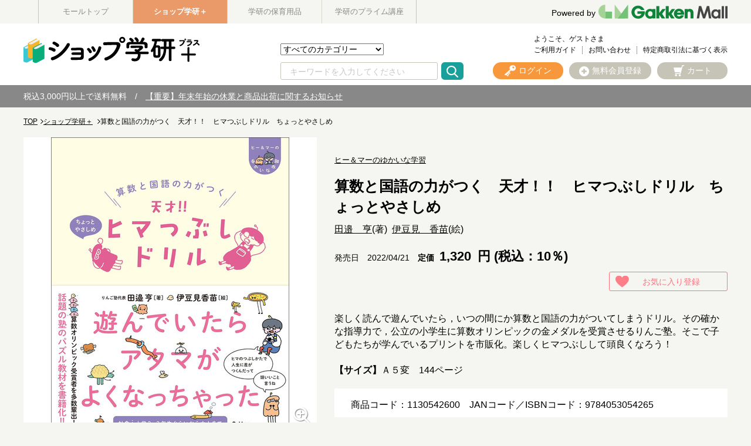

--- FILE ---
content_type: text/html;charset=UTF-8
request_url: https://gakken-mall.jp/ec/plus/pro/disp/1/1130542600
body_size: 52624
content:
<!DOCTYPE html>
<html xmlns="http://www.w3.org/1999/xhtml" xml:lang="ja" lang="ja">
<head prefix="og: http://ogp.me/ns# fb: http://ogp.me/ns/fb# article: http://ogp.me/ns/article#">
	<meta charset="utf-8" />
	<meta http-equiv="X-UA-Compatible" content="IE=Edge" />

       </head><BODY>
	<title>ヒー＆マーのゆかいな学習|算数と国語の力がつく　天才！！　ヒマつぶしドリル　ちょっとやさしめ|田邉　亨(著) 伊豆見　香苗(絵)|ショップ学研＋</title>
		<!--<span id="metaDefKeywordIf">
		<meta name="keywords" content="商品詳細のデフォルトキーワード" />
	</span>
	<span id="metaDefDescriptionIf">
		<meta name="description" content="商品詳細のデフォルトディスクリプション" />
	</span>-->
	<meta content="ヒー＆マーのゆかいな学習|算数と国語の力がつく　天才！！　ヒマつぶしドリル　ちょっとやさしめ|田邉　亨(著) 伊豆見　香苗(絵)|ショップ学研＋-学研モール" property="og:title" />
	<meta property="og:type" content="website" />
	<meta content="https://gakken-mall.jp/ec/pro/disp/1/1130542600" property="og:url" />
	<meta content="https://gakken-mall.jp/ec/img/images_ResizeImage/600/1130542600_M_s.jpg" property="og:image" />
	<meta content="学研モール" property="og:site_name" />
	<meta content="ヒー＆マーのゆかいな学習 算数と国語の力がつく　天才！！　ヒマつぶしドリル　ちょっとやさしめ 楽しく読んで遊んでいたら，いつの間にか算数と国語の力がついてしまうドリル。その確かな指導力で，公立の小学生に算数オリンピックの金メダルを受賞させるりんご塾。そこで子どもたちが学んでいるプリントを市販化。楽しくヒマつぶしして頭良くなろう！" property="og:description" />
	<meta property="robots" content="index, follow" />
	<link href="https://gakken-mall.jp/ec/plus/pro/disp/1/1130542600" rel="canonical" />
	<span id="metaSystemIf">
	<meta content="算数 / ヒー＆マーのゆかいな学習 算数と国語の力がつく　天才！！　ヒマつぶしドリル　ちょっとやさしめ" name="keywords" /><meta content="ヒー＆マーのゆかいな学習 算数と国語の力がつく　天才！！　ヒマつぶしドリル　ちょっとやさしめ 楽しく読んで遊んでいたら，いつの間にか算数と国語の力がついてしまうドリル。その確かな指導力で，公立の小学生に算数オリンピックの金メダルを受賞させるりんご塾。そこで子どもたちが学んでいるプリントを市販化。楽しくヒマつぶしして頭良くなろう！" name="description" />
	</span>
	
	<meta name="viewport" content="width=1300" />
	<link rel="shortcut icon" type="image/vnd.microsoft.icon" href="/images/favicon.ico" />
	<link rel="icon" href="/images/favicon.ico" />

	<link href="/ec/css/style.css" rel="stylesheet" media="all" />

<!--[if lt IE 9]>
    <script src="js/html5shiv.min.js"></script>
<![endif]-->
<!--[if (gte IE 6)&(lte IE 8)]>
  <script src="js/selectivizr-min.js"></script>
<![endif]-->
<script type="text/javascript">
	var commonPath = "./";
</script>

<!-- 2016/12/08 INSERT START -->
<meta http-equiv="Content-Style-Type" content="text/css" />
<meta http-equiv="Content-Script-Type" content="text/javascript" />
<!-- 	<link rel="stylesheet" type="text/css" href="/ec/css/custmize/style.css" media="screen,print" /> -->
<script type="text/javascript" src="/ec/js/jquery-1.8.3.min.js"></script>
<link rel="stylesheet" href="/ec/css/validationEngine.jquery.css" type="text/css" />
<!-- 2016/12/08 INSERT END -->


<div id="fb-root"></div>
<script id="twitter-wjs" src="https://platform.twitter.com/widgets.js"></script>
<script id="facebook-jssdk" src="//connect.facebook.net/ja_JP/sdk.js#xfbml=1&amp;version=v2.9"></script>

<!-- Googleサーチエンジンが検索する構造化データ -->
<script type="application/ld+json">[
{
"@context": "https://schema.org/",
"@type": "Product",
"name": "算数と国語の力がつく　天才！！　ヒマつぶしドリル　ちょっとやさしめ",
"image": ["https://gakken-mall.jp/ec/img/images_ResizeImage/600/1130542600_M_m.jpg"],
"offers": {
"@type": "Offer",
"priceCurrency": "JPY",
"price": 1320.00
}
}
]</script>

 <script>(function(d, s, id) {
  var js, fjs = d.getElementsByTagName(s)[0];
  if (d.getElementById(id)) return;
  js = d.createElement(s); js.id = id;
  js.src = "//connect.facebook.net/ja_JP/sdk.js#xfbml=1&version=v2.9";
  fjs.parentNode.insertBefore(js, fjs);
}(document, 'script', 'facebook-jssdk'));</script>
	
		
	<script type="text/javascript" src="/ec/js/jquery.min.js"></script>
	<script type="text/javascript" src="/ec/js/jquery-ui.min.js"></script>
	<script type="text/javascript" src="/ec/js/jquery.colorbox-min.js"></script>
	<script type="text/javascript" src="/ec/js/shopHeader.js"></script>
	<script type="text/javascript" src="/ec/js/JSDataCheck.js"></script>
	<link href="/ec/shop1/css/shopstyle.css" rel="stylesheet" />

	<div id="appBody">
	<!-- #####　ヘッダ　開始　##### -->
	<header class="global">
		
	<!-- Google Tag Manager -->
	<noscript><iframe id="gTag" src="//www.googletagmanager.com/ns.html?id=GTM-T24GXD5" height="0" width="0" style="display:none;visibility:hidden"></iframe></noscript>
<script>
(function(w,d,s,l,i){
w[l]=w[l]||[];w[l].push({'gtm.start':new Date().getTime(),event:'gtm.js'});
var f=d.getElementsByTagName(s)[0],
j=d.createElement(s),
dl=l!='dataLayer'?'&l='+l:'';
j.async=true;
j.src='https://www.googletagmanager.com/gtm.js?id='+i+dl;
f.parentNode.insertBefore(j,f);
})
(window,document,'script','dataLayer','GTM-T24GXD5');
</script>
<noscript><iframe src="https://www.googletagmanager.com/ns.html?id=GTM-KZHMP47" height="0" width="0" style="display:none;visibility:hidden"></iframe></noscript>
<script>
(function(w,d,s,l,i){
w[l]=w[l]||[];w[l].push({'gtm.start':new Date().getTime(),event:'gtm.js'});
var f=d.getElementsByTagName(s)[0],
j=d.createElement(s),
dl=l!='dataLayer'?'&l='+l:'';
j.async=true;
j.src='https://www.googletagmanager.com/gtm.js?id='+i+dl;
f.parentNode.insertBefore(j,f);
})
(window,document,'script','dataLayer','GTM-KZHMP47');
</script>
<script type='text/javascript'>
(function() {
var s = document.createElement('script');
s.type = 'text/javascript';
s.async = true;
s.src = "https://bvr.ast.snva.jp/beaver.js?serial=01e9efe8-2868-4063-aa59-9a82bfe23932";
var x = document.getElementsByTagName('script')[0];
x.parentNode.insertBefore(s, x);
})();
var _sna_dam = _sna_dam || [];
</script>


  <!-- #####　モール共通ヘッダ　開始　##### -->
	
  <div id="global_header">
	  <div class="inner">
	<ul class="list_slider list_site">
      <li><a href="https://gakken-mall.jp/ec/cmTopPage.html">モールトップ</a></li>
      <li class="current"><a href="https://gakken-mall.jp/ec/plus/cmShopTopPage1.html" style="color: #fff;">ショップ学研＋</a></li>
      <li><a href="https://gakken-mall.jp/ec/mirai/cmShopTopPage2.html">学研の保育用品</a></li>
      <!-- <span id="shop3"><li >ショップ3</li></span> -->
      <!-- <span id="shop4"><li >ショップ4</li></span> -->
      <!-- <span id="shop5"><li >ショップ5</li></span> -->
      <li><a href="https://gakken-mall.jp/ec/gpzemi/cmShopTopPage6.html">学研のプライム講座</a></li>
    </ul>
    <div id="global_logo">
      <a href="/ec/cmTopPage.html"></a><p><a href="/ec/cmTopPage.html"><span>Powered by</span><img src="/ec/images/common/GakkenMall_logo.png" alt="Gakken Mall" /></a></p>
    </div>
  </div>
  </div>
  <!-- #####　モール共通ヘッダ　終了　##### -->

		<div class="inner">
		<script type="text/javascript">function doTopLinkHead(ecShopCd){
var url;
if(ecShopCd==undefined){
url = "/ec" + "/cmShopTopPage" + 1 + ".html";
}else if(ecShopCd==''){
url = "/ec" + "/cmShopTopPage" + 1 + ".html";
}else{
url = "/ec" +"/"+ecShopCd+ "/cmShopTopPage" + 1 + ".html";
}
var strUrl = "https://" + location.hostname + url;
document.location.href = encodeURI(strUrl);
return false;
strUrl = encodeURI(strUrl);
var newWindow = window.open(strUrl);
return false;
}
</script>
			<h1 id="logo"><a href="#" onclick="return doTopLinkHead('plus');"><img src="/ec/shop1/images/common/pc_shosekishop_logo_shoptop.png" alt="ショップ.学研" /></a></h1>
			    <ul id="nav_guide">
					<li class="user">ようこそ、ゲストさま</li><br />
					<!-- <li><a href="/myEditMailMagazine.html" id = "mailMagazine">メルマガ登録</a></li> -->
					<li><a href="/ec/plus/cmguide/cmg1index.html">ご利用ガイド</a></li>
					<!-- <li><a href="/iqSearchInquiry.html" id = "iqSearchInquiry">FAQ</a></li> -->
					<li><a href="/ec/guestInquiryEdit.html">お問い合わせ</a></li>
					
                    <li><a href="/ec/plus/cmguide/cmg1h04.html">特定商取引法に基づく表示</a></li>
				</ul>

				<!-- ユーティリティリンク -->
				<ul id="header_utility">
					<li><a href="/ec/mirai/cmHeaderHeadClick/doLogin/cmHeader/1/" id="header_login" title="ログイン" onclick="return commHeadClick('doLogin')"><span>ログイン</span></a></li>
					<li><a href="https://gakken-mall.jp/ec/cmInputKojinInfo.html" id="header_registration"><span>無料会員登録</span></a></li>
					<li><a id="header_cart" onclick="return commHeadClick('doEditShoppingBasket')" href="#">カート</a>
						<div class="box_wrap">
						<p class="message"><span id="freeTotal_all">あと<span id="freeTotal_c">3,000</span>円で送料無料！</span></p>
							<table>
							<tr>
							<td class="quantity"><strong><span id="totalQuantity_c">0</span></strong>点</td>
							<td class="label">合計：</td>
							<td class="total"><strong><span class="set" id="total_c">0</span></strong>円</td>
							</tr>
							
							</table>
						<div class="box_button"><a onclick="return commHeadClick('doEditShoppingBasket')" id="head_cart" href="/ec/giftShEditShoppingBasket.html" class="button">買い物かごを見る</a></div>
						</div>
					</li>
				</ul>
				<!-- ／ユーティリティリンク -->

				<!-- 検索 -->
				<div id="header_search">
				<form name="cmHeaderForm" method="post" action="/ec/cmHeader.do;jsessionid=A4B624F1F3D4E71B4561306AD426F069" class="clearfix" onsubmit="return checkSubmit();"><div><input type="hidden" name="org.apache.struts.taglib.html.TOKEN" value="a43ae92403f221fca465d1becc7c05eb"></div>
					<select name="categoryCd" onchange="doShopChange(this.value)"><option value="" selected="selected">すべてのカテゴリー</option><option value="11200000000">こどもの本</option><option value="11210000000">参考書・辞典・語学</option><option value="11220000000">書籍・ムック・コミック</option><option value="11250000000">雑誌</option><option value="11090000000">音楽教材・楽譜など</option><option value="110A0000000">グッズ・カレンダーなど</option></select>
					<input onkeydown="return doSearchHead(event);" type="text" id="searchWord" name="searchWord" placeholder="キーワードを入力してください" />
<!-- 					<input type="text" name="searchWord" id="searchWord" onfocus="if (this.value == 'キーワードを入力してください') this.value = '';" onblur="if (this.value == '') this.value = 'キーワードを入力してください';" value="キーワードを入力してください" /> -->
					<input type="submit" value="Submit" onclick="return false" onmousedown="return fun_Productcheck();" class="button_ico_search" alt="検索">
					<input type="hidden" name="contextPath-data" value="/ec" id="contextPath-data">
					<input type="hidden" name="contentScreenId" value="" id="contentScreenId">
					<input type="hidden" name="test" value="51"><input type="hidden" name="catalogMinLen" value=""><input type="hidden" name="catalogMaxLen" value=""><input type="hidden" name="prodMinLen" value="1"><input type="hidden" name="prodMaxLen" value="256"><input type="hidden" name="screenId" value="cmHeader"><input type="hidden" name="topPageFlg" value="0"><input type="hidden" name="subShopId" value="1" id="subShopId"><input type="hidden" name="subShopName" value="ショップ学研＋" id="subShopName"><input type="hidden" name="subShopName" value="ショップ学研＋" id="subShopName"><input type="hidden" name="totalQuantity" value="0" id="totalQuantity"><input type="hidden" name="total" value="0" id="total"><input type="hidden" name="freeTotal" value="3000" id="freeTotal"><input type="hidden" name="deliveryHandFlg" value="0" id="deliveryHandFlg"><input type="hidden" name="scCode_11200000000" value="11200000000" id="scCode_11200000000"><input type="hidden" name="scCode_11210000000" value="11210000000" id="scCode_11210000000"><input type="hidden" name="scCode_11220000000" value="11220000000" id="scCode_11220000000"><input type="hidden" name="scCode_11250000000" value="11250000000" id="scCode_11250000000"><input type="hidden" name="scCode_11090000000" value="11090000000" id="scCode_11090000000"><input type="hidden" name="scCode_110A0000000" value="110A0000000" id="scCode_110A0000000"><input type="hidden" name="ecShopCd" value="/plus">
				</form>
				</div>
				<!-- ／検索 -->

				<!-- ナビゲーション -->
<!-- 				<nav> -->
<!-- 				<p class="title">カテゴリから探す</p> -->
<!-- 				<ul class="list_nav primary"> -->
<!-- 						<span id="categoryTreeLoop"> -->
<!-- 							<span id="levelCheck"/> -->
<!-- 							<span id="output"/> -->
<!-- 						</span> -->
<!-- 						<span id="levelChecklast"/> -->
<!-- 						/カテゴリーツリーループ -->
<!-- 						</ul> -->
<!-- 				</nav> -->

<!-- 				<span id="navi"/> -->
				<!-- ナビゲーション -->
		</div>
		<!-- /inner -->
		  
  <div id="appBody">
  <div id="header_notice">
    <p>税込3,000円以上で送料無料　/　<a href="https://gakken-mall.jp/ec/plus/sp/slist/shopinfo_251212">【重要】年末年始の休業と商品出荷に関するお知らせ</a>

<!--　 / <a href="/ec/plus/sp/slist/20250310_shop">システムメンテナンスのお知らせ</a>　 / -->
  </p></div>
  </div>

	<!-- #####　ショップ固有ヘッダ　終了　##### -->
	</header>
	</div>

	

	<script src="//r3.snva.jp/javascripts/reco/2/sna.js?k=VVnocc0Htoh23" type="text/javascript" id="naviPlusJs"></script>
	<main> <!-- #####　パンくず　開始　##### -->
	
	
		<div id="appBody">
			<form name="srBreadCrumbsForm" method="post" action="/ec/srBreadCrumbs.do;jsessionid=A4B624F1F3D4E71B4561306AD426F069" onsubmit="return checkSubmit();"><div><input type="hidden" name="org.apache.struts.taglib.html.TOKEN" value="a43ae92403f221fca465d1becc7c05eb"></div>
				<input value="/ec" type="hidden" id="contextPathBreadCrumbs" />
				<div class="breadcrumb">
					<!-- ##### 2017.01.23 パンくず START ##### -->
					<!-- <a h r e f="#" id="linkTop">トップページ</a> ≫ -->
					<ol id="pkz">
					<li><a href="/ec">TOP</a></li><li><a href="/ec/plus/cmShopTopPage1.html">ショップ学研＋</a>  </li><li>算数と国語の力がつく　天才！！　ヒマつぶしドリル　ちょっとやさしめ</li>
					</ol>
					<!-- ##### 2017.01.23 パンくず END ##### -->
				</div>
				<div id="hidden"><input type="hidden" name="subShopId" value="1"></div>
			</form>
		</div>
	

	<!-- #####　パンくず　終了　##### --> <!-- #####　メインコンテンツ　開始　##### -->
	<div id="container">
		<form name="srDispProductDetailForm" method="post" action="/ec/srDispProductDetail.do;jsessionid=A4B624F1F3D4E71B4561306AD426F069"><div><input type="hidden" name="org.apache.struts.taglib.html.TOKEN" value="a43ae92403f221fca465d1becc7c05eb"></div>

			<!-- メッセージ（ない場合は以下のdivごと削除）-->
			
			<!-- /メッセージ --><m:if test="true" m:id="dispIfMember"></m:if>

			

			  
			 <!-- #####　商品詳細　開始　##### -->
				<div id="product">
					<!-- #####　商品メイン情報　開始　##### -->
					<div>
						<!-- #####　商品名、色・サイズ選択　開始　##### -->
						<div id="product_data">
							<ul class="tag">
<!--							<span id="soldoutStdMessage" style="display: none;"><li class="sold_out">在庫なし</li></span -->
								<span id="soldoutStdMessage" style="display: none;"><li class="sold_out">在庫なし</li></span>
								
								<!-- <span id="couponUnavailable"><li class="bigIcon couponUnavailable">クーポン利用不可</li></span
								> --><!-- <span id="campaignDiscountExclude"><li class="bigIcon campaignDiscountExclude">キャンペーン値引不可</li></span
								> -->
							</ul>

							<p class="brand">
								<a href="/ec/plus/Facet?inputKeywordFacet=%E3%83%92%E3%83%BC%EF%BC%86%E3%83%9E%E3%83%BC%E3%81%AE%E3%82%86%E3%81%8B%E3%81%84%E3%81%AA%E5%AD%A6%E7%BF%92&amp;kclsf=AND" class="link" id="seriesUrl1">ヒー＆マーのゆかいな学習</a>
							</p>
							<h1 class="headline">
								算数と国語の力がつく　天才！！　ヒマつぶしドリル　ちょっとやさしめ
							</h1>
							<p class="authorname">
								<a href="/ec/plus/Facet?inputKeywordFacet=%E7%94%B0%E9%82%89%E3%80%80%E4%BA%A8&kclsf=AND">田邉　亨</a>(著) <a href="/ec/plus/Facet?inputKeywordFacet=%E4%BC%8A%E8%B1%86%E8%A6%8B%E3%80%80%E9%A6%99%E8%8B%97&kclsf=AND">伊豆見　香苗</a>(絵) 
							</p>
							<p class="copy">
								
							</p>
							<div>
								<p class="releasedate">発売日　2022/04/21</p>
								

									<p class="price">
										
										定価
										<span class="price_detail">
										<!-- <strong id="skuSellingPrice2"><span id="baseIncTaxFrom">10000</span>
												<span id="baseIncTaxToIf"><span id="baseincTaxTo">～15000</span>
										</span> -->
										<strong id="skuSellingPrice2">
																				<!-- ▼▼▼ 2019/03/12 軽減税率エンハンス -->
										
										
											<strong>1,320</strong> 円 (税込：10％)
										
										
										<!-- ▲▲▲ 2019/03/12 軽減税率エンハンス -->
										</strong><!-- 円 --></span><span class="tax"><!-- <span id="incTaxDispFlg">税込</span>--></span>
									</p>
								 <!-- <span id="priceDown">
									<p class="price price_down">
										<span id="priceDispFlg"> <del>
										<span id="priceLabel"><span class="price_before">価格</span></span>
										<span id="listPriceLabel"><span id="listPriceLabel" class="price_before">定価</span></span>
												<span class="price_detail"><span id="baseIncTaxFrom">10000</span>
												<span id="baseIncTaxToIf"><span id="baseincTaxTo">～15000</span>
												</span>
												 円</span><span class="tax"><span id="incTaxDispFlg">税込</span><span id="noTaxDispFlg">非課税</span></span>
											</del>
										</span> -->
																				<!-- ▲▲▲ 2019/03/12 軽減税率エンハンス -->
								
							</div>
							<!-- <span id="pointAreaDisp">
								<span id="memberIf"><p class="point">
										獲得ポイント：<span id="minProductPoint">55</span><span
											id="maxProductPointIf">～<span id="maxProductPoint">60</span>
										</span>pt
									</p></span> <span id="sendFreeFlg"><p class="free_shipping">送料無料</p></span>
							</span> -->
							<div id="product_favorite">
								<ul class="support">
									<li><a href="/ec/srDispProductDetailAddFusen/doAddFusen/1/0/1130542600/ / /srDispProductDetail/1" class="button button_small button_favorite">お気に入り登録</a></li>
								</ul>
							</div>
							<!-- 予約商品メッセージ -->
                                                        
							
                                                        
                                                        

							<!-- 品切れメッセージ -->
							

							<!-- Coming Soonメッセージ -->
							

							<p class="description">
								
									楽しく読んで遊んでいたら，いつの間にか算数と国語の力がついてしまうドリル。その確かな指導力で，公立の小学生に算数オリンピックの金メダルを受賞させるりんご塾。そこで子どもたちが学んでいるプリントを市販化。楽しくヒマつぶしして頭良くなろう！<br><br><b>【サイズ】</b>Ａ５変　144ページ
								
							</p>

							<div id="support">
								<p>商品コード：1130542600　<span class="jan" id="selectedStdJanCode">JANコード／ISBNコード：</span><span id="deliv"></span><br /></p>
<!-- 								<a href="#" id="senmail" class="button button_small button_mail">お友達にこの商品を知らせる</a> -->
							</div>

							<!-- bytm ad start -->
								<!-- 買い物かごに入れる -->

								<div class="in_cart">
									<div id="in_cart_footer">
										<dl class="payment">
											<dt>ご利用可能決済</dt>
											<dd>
												<ul>
													 <li>・クレジットカード</li> <li>・代金引換</li> <li>・NP後払い</li>
												</ul>
											</dd>
										</dl>
									</div>
								
								<div class="action">
								
									<!-- ▼▼▼ 2019/03/12 軽減税率エンハンス -->
									<span id="modalPriceString">
									</span>
									<!-- ▲▲▲ 2019/03/12 軽減税率エンハンス -->

									<div class="quantity">
										数量
										<input type="text" name="quantity" maxlength="3" size="3" value="1" onblur="return toNumber('quantity');" class="num qtyBox">
										<div class="control">
											<div class="plus">+</div>
											<div class="minus">-</div>
										</div>
									</div>

									<div class="box_button">
										<div style="text-align: center;">
											<div id="cartImg"><div id="cartOn" style="display:none"><a href="#inline-content" id="cartButtonOn" class="button button_cart inline noscroll button_color_purchase">買い物かごに入れる</a></div><div id="cartNowOn" style="display:none"><a href="#inline-content" id="cartButtonOn" class="button button_decision button_cart inline noscroll">買い物かごに入れる</a></div><div id="cartOff" style="display:block"><a href="#inline-content" class="button button_color_impossible disabled" disable="disabled" styleClass="disabled">買い物かごに入れる</a></div><div id="cartReserve" style="display:none"><a href="#inline-content" id="cartReserveButtonOn" class="button button_decision button_cart inline noscroll button_color_purchase">予約する</a></div><div id="cartStockOut" style="display:none"><span class="button button_stockOut button_color_impossible">在庫切れ</span></div></div>
										</div>
									</div>
								
								</div>
								
								</div>

									<!-- ／買い物かごに入れる -->

									<!-- 購入補足情報 -->

									<div id="in_cart_footer">
										<ul class="support">
											<li><a href="/ec/srDispProductDetail.do?method=doInquiry&amp;screenId=srDispProductDetail&amp;productCd=1130542600&amp;productName=%E7%AE%97%E6%95%B0%E3%81%A8%E5%9B%BD%E8%AA%9E%E3%81%AE%E5%8A%9B%E3%81%8C%E3%81%A4%E3%81%8F%E3%80%80%E5%A4%A9%E6%89%8D%EF%BC%81%EF%BC%81%E3%80%80%E3%83%92%E3%83%9E%E3%81%A4%E3%81%B6%E3%81%97%E3%83%89%E3%83%AA%E3%83%AB%E3%80%80%E3%81%A1%E3%82%87%E3%81%A3%E3%81%A8%E3%82%84%E3%81%95%E3%81%97%E3%82%81" id="doInquiry" class="button button_small button_contact">お問い合わせ</a></li>
											<li><a href="/ec/srDispProductDetailAddFusen/doAddFusen/1/0/1130542600/ / /srDispProductDetail/1" class="button button_small button_favorite">お気に入り登録</a></li>
										</ul>
										<input type="hidden" id="skuSellingPrice_h" value="0" />
										<!-- ▼▼▼ 2019/03/28 軽減税率エンハンス -->
										<input type="hidden" id="selsPos" value="0" />
										<!-- ▲▲▲ 2019/03/28 軽減税率エンハンス -->
									</div>
									<!-- ／購入補足情報 -->

								<!-- #####　購入導線　終了　##### -->
							<!-- bytm ad end -->


							<!-- 優待会員情報入力欄 -->
							<div>
								<strong>
									
								</strong>
								
								<input type="text" name="authKey" maxlength="100" value="" id="authKey" style="display:none">
							</div>

							<!-- SKUグループ商品を選ぶ -->
							
							<!-- /SKUグループ商品を選ぶ -->


							
							<!-- 色・サイズを選ぶ -->
							<div id="matrixIf"></div>
							<!-- /在庫マトリクスエリア -->

							
							
							<!-- ／色・サイズを選ぶ -->



						</div>
						<!-- #####　商品名、色・サイズ選択　終了　##### -->

						<!-- #####　商品写真カルーセル　開始　##### -->
						<div id="product_image">
							<ul class="bxslider">
								<li>
								  <img src="/ec/img/images_ResizeImage/600/1130542600_M_m.jpg" onerror="this.src='/ec/images_common/noimage_m.jpg'" alt="算数と国語の力がつく　天才！！　ヒマつぶしドリル　ちょっとやさしめ" id="mainImage" />
								</li>
								
								
								
								
								
								
								
								
								
								
							</ul>
							
								<a href="/ec/srDispZoomPic.html?stimgCnt=1&amp;mimg=img%2Fimages_ResizeImage%2F600%2F1130542600_M_m.jpg&amp;mimgl=img%2Fimages_ResizeImage%2F600%2F1130542600_M_l.jpg" id="zoomImg" class="modal_zoom" onclick="return false;"><img src="/ec/images/product/ico_zoom.png" alt="拡大する" /></a>
							
							<div id="image_pager">
								<a data-slide-index="0" href=""><img src="/ec/img/images_ResizeImage/600/1130542600_M_m.jpg" onerror="this.src='/ec/images_common/noimage_m.jpg'" alt="算数と国語の力がつく　天才！！　ヒマつぶしドリル　ちょっとやさしめ" id="mainImage" /></a>
								
								
								
								
								
								
								
								
								
								
							</div>
							<div class="snsbox">
								<div class="twitterbox">
									<a href="https://twitter.com/share" class="twitter-share-button">Tweet</a> <script>!function(d,s,id){var js,fjs=d.getElementsByTagName(s)[0],p=/^http:/.test(d.location)?'http':'https';if(!d.getElementById(id)){js=d.createElement(s);js.id=id;js.src=p+'://platform.twitter.com/widgets.js';fjs.parentNode.insertBefore(js,fjs);}}(document, 'script', 'twitter-wjs');</script>
								</div>
								<div class="facebookbox">
									<div class="fb-like" data-layout="button" data-action="like" data-size="small" data-show-faces="false" data-share="false"></div>
								</div>
							</div>
						</div>
						<!-- #####　商品写真カルーセル　終了　##### -->

					</div>
					<!-- #####　商品メイン情報　終了　##### -->

					<!-- #####　オプション選択　開始　##### -->
					
					<!-- #####　オプション選択　終了　##### -->


					<!-- #####　年齢確認　終了　##### -->
					
					<!-- #####　年齢確認　終了　##### -->

					<!-- #####　購入導線　終了　##### -->

						<!-- #####　購入導線　終了　##### -->

						<!-- #####　詳細説明　開始　##### -->
						
							<section id="detail">
								<h2 class="heading01">詳細説明</h2>
								<div class="column">
									<br><br><strong>【対象年齢】</strong><br><br>小1,小2,小3<br><br><strong>【追加情報】<br><br>この商品の”深掘り”記事はこちらから！</strong><br><br>・<a href="https://gkp-koushiki.gakken.jp/2022/07/15/49561/"target="_blank">発売後3か月で『天才！！ヒマつぶしドリル』が発行部数5万部に到達!!　著者が語るその魅力とは?</a><br><br>・<a href="https://gkp-koushiki.gakken.jp/2022/05/13/47593/"target="_blank">ちょっとヘンなドリル『ヒマつぶしドリル』が大増刷!　売れているのはなぜ?</a><br><br>・<a href="https://gkp-koushiki.gakken.jp/2022/04/22/47098/"target="_blank">遊んでいたらアタマがよくなる『天才！！ヒマつぶしドリル』が発売!</a><br><br>・<a href="https://gkp-koushiki.gakken.jp/2024/07/24/74244/"target="_blank">『ヒマつぶしドリル』シリーズ30万部突破!　激しく動くLINEスタンプ発売!</a><br><br>・<a href="https://gkp-koushiki.gakken.jp/2023/09/05/61946/"target="_blank">『天才！！ヒマつぶしドリル』が 20 万部突破!!　人気の秘密は大人からの支持?!</a><br><br>・<a href="https://gkp-koushiki.gakken.jp/2023/07/28/60476/"target="_blank">“ちょっとヘンなドリル"『天才！！ヒマつぶしドリル』が15万部突破!</a><br>
								</div>

							</section>
						
						<!-- #####　詳細説明　終了　##### -->

						<!-- フリースペース -->
						<div class="adv clearfix">
							<br /> 
						</div>
						<!-- /フリースペース -->


			<!-- #####　関連情報　開始　##### -->
			<aside id="relation_info">
				<h2 class="heading01">関連情報</h2>
				<table>
					<tr>
						<th>カテゴリ名</th>
						<td>
							<ul><a href="/ec/plus/cmShopTopPage1.html"><li>ショップ学研＋</a></li> <a href="/ec/plus/Facet?category_0=11210000000"><li>参考書・辞典・語学</a></li> <a href="/ec/plus/Facet?category_0=11210200000"><li>小学生向け参考書・問題集</a></li> <a href="/ec/plus/Facet?category_0=11210202000"><li>算数</a></ul><ul><a href="/ec/plus/cmShopTopPage1.html"><li>ショップ学研＋</a></li> <a href="/ec/plus/Facet?category_0=11210000000"><li>参考書・辞典・語学</a></li> <a href="/ec/plus/Facet?category_0=11210200000"><li>小学生向け参考書・問題集</a></li> <a href="/ec/plus/Facet?category_0=11210203000"><li>国語</a></ul><ul><a href="/ec/plus/cmShopTopPage1.html"><li>ショップ学研＋</a></li> <a href="/ec/plus/Facet?category_0=11210000000"><li>参考書・辞典・語学</a></li> <a href="/ec/plus/Facet?category_0=11210200000"><li>小学生向け参考書・問題集</a></li> <a href="/ec/plus/Facet?category_0=11210210000"><li>そのほか</a></ul>
						</td>
					</tr>
					<!-- <tr>
						<th>ブランド名</th>
						<td><a href="#" id="seriesUrl2"><span id="seriesName2">ブランド名</span></a></td>
					</tr> -->
				</table>

				<!-- <div class="box_button">
					<a href="#" id="categoryBrand" class="button button_search button_color_trans"><span
						id="topCategoryName">カテゴリA</span>×<span id="topBrandName">ブランド名</span><span>で検索する</span></a>
					<p>この商品と同じカテゴリーと同じブランドの組み合わせで検索ができます！</p>
				</div> -->
			</aside>
			<!-- #####　関連情報　終了　##### -->

      <!-- #####　バックナンバー　開始　##### -->
      

		<!-- #####　関連商品　開始　##### -->
		


	<!-- #####　関連商品　開始　##### -->
	
	<!-- #####　関連商品　終了　##### -->



		<!-- #####　関連商品　終了　##### -->

		

	<form name="srDispProductListForm" method="post" action="/ec/srDispProductList.do;jsessionid=A4B624F1F3D4E71B4561306AD426F069"><div><input type="hidden" name="org.apache.struts.taglib.html.TOKEN" value="a43ae92403f221fca465d1becc7c05eb"></div>
		<div class="catereco">
			
			
				<div id="reco6">
					<h2 class="heading02"><span>この商品を買った人はこんな商品も買っています</span></h2>
					<p class="heading02_sub">Pick Up</p>
				</div>
				<script type="text/javascript" language="javascript">__snahost = 'r3.snva.jp';
__recoDom6 = 'reco6';
recoConstructer({
k:'VVnocc0Htoh23',
recommend:{
rule:{
tmpl: '6', target_id:'reco6',
id:['1130542600']
}
}
});
</script>
				<script>
				var timerID__recoDom6 = setInterval(function(){
				 if ($("#" + 'reco6' + ' > div' ).length !== 0)
				 //if(document.getElementById('reco6').childNodes[1] != undefined)
				 {
				  $("#reco6 .list_slider").each( function() {
				    var item = $(this).find("li").length;
				    if( $(this).parents("#container").length > 0 && $(this).find("li").length > 6 ) {
				      slideFuncWide( $( this ), true );
				    } else if( $(this).parents("#container").length > 0 ) {
				      return false;
				    } else if( $(this).hasClass("list_ranking" && "list_site")) {
				      slideFunc( $( this ), false );
				    } else if( $(this).find("li").length > 5) {
				      slideFunc( $( this ), true );
				    }
				    $("#reco6 .bx-loading_manual").hide();
				    $("#reco6 .list_slider.navi").css("display","block");
				 });

				  function slideFunc( $elm, loop ) {
				    var slider = $elm.bxSlider( {
				      slideMargin: 13,
				      slideWidth: 160,
				      minSlides: 6,
				      maxSlides: 6,
				      moveSlides: 1,
				      pager: false,
				      infiniteLoop: loop,
				      hideControlOnEnd: true,
				    });
				  }
				  function slideFuncWide( $elm ) {
				    var slider = $elm.bxSlider( {
				      slideMargin: 20,
				      slideWidth: 160,
				      minSlides: 6,
				      maxSlides: 6,
				      moveSlides: 1,
				      pager: false,
				      hideControlOnEnd: true,
				    });
				  }
				clearInterval(timerID__recoDom6);
				}} , 2000);
				</script>
			

		
		
　　　　　　　　　　
		

		</div>
	</form>



		<section class="container">
			<!-- #####　最近チェックした商品　開始　##### -->
			

<script type="text/javascript" src="/ec/js/JSCommon.js"></script>
<script type="text/javascript" src="/ec/js/cmLastProduct.js"></script>



			<!-- 商品カルーセル　終了 -->
		</section>

		<!-- #####　レビュー　開始　##### -->
		
		<!-- #####　レビュー　終了　##### -->

	</div>


		    

		    <!-- hidden -->
			<input id="standard1_0_Name" value="" type="hidden" /><input id="standard1_0_ImgUrl1" value="" type="hidden" /><input id="standard1_0_ImgUrl2" value="" type="hidden" /><input id="standard1_0_ImgUrl3" value="" type="hidden" /><input id="standard1_0_LabelImgUrl" value="" type="hidden" /> <input id="standard2_0_Name" value="" type="hidden" /><input id="standard2_0_LabelImgUrl" value="" type="hidden" /> <input id="standard3_0_Name" value="" type="hidden" /><input id="standard3_0_LabelImgUrl" value="" type="hidden" />    <!-- <input
						type="hidden" id="mtxCd1" /><input type="hidden" id="mtxCd2" /><input
						type="hidden" id="mtxCd3" /><input type="hidden" id="mtxHinbanCd" /><input type="hidden" id="mtxJanCode" /><input type="hidden" id="mtxPrice" /><input
						type="hidden" id="mtxSellPrice" /><input type="hidden"
						id="mtxStockNum" /><input type="hidden" id="mtxOrderingFlg" /> <input
						type="hidden" id="mtxReserveFlg" /> -->
									<!-- ▼▼▼ 2019/03/12 軽減税率エンハンス -->
					<input id="standardMtx_0_0_0_Cd1" value="0" type="hidden" /><input id="standardMtx_0_0_0_Cd2" value="0" type="hidden" />
					<input id="standardMtx_0_0_0_Cd3" value="0" type="hidden" /><input id="standardMtx_0_0_0_HinbanCd" value="1130542600" type="hidden" /><input id="standardMtx_0_0_0_JanCode" value="9784053054265" type="hidden" />
					<input id="standardMtx_0_0_0_StockNum" value="2955" type="hidden" /><input id="standardMtx_0_0_0_OrderingFlg" value="0" type="hidden" />
					<input id="standardMtx_ReserveFlg" value="0" type="hidden" />
					<input id="standardMtx_0_0_0_PriceIncTax" value="1320" type="hidden" />
					<input id="standardMtx_0_0_0_SellingPriceIncTax" value="1320" type="hidden" />
					<input id="standardMtx_0_0_0_PriceNoTax" value="1200" type="hidden" />
					<input id="standardMtx_0_0_0_SellingPriceNoTax" value="1200" type="hidden" />
					<input id="standardMtx_0_0_0_taxRateClsf" value="0" type="hidden" />
					<input id="standardMtx_0_0_0_taxRate" value="10" type="hidden" />
					<input id="standardMtx_0_0_0_taxClsf" value="2" type="hidden" />
					<!-- ▲▲▲ 2019/03/12 軽減税率エンハンス -->

				
			
			
				<input id="zoomImgLoop_0_url" value="?stimgCnt=1&amp;mimg=img/images_ResizeImage/600/1130542600_M_m.jpg&amp;mimgl=img/images_ResizeImage/600/1130542600_M_l.jpg" type="hidden" />
			
			 <span id="optionFlg"><input value="1" type="hidden" id="noOptionFlg" /></span> <input id='standard1UseCls' type='hidden' value='-1' /><input id='standard2UseCls' type='hidden' value='-1' /><input id='standard3UseCls' type='hidden' value='-1' /> <input type="hidden" name="standard1Title" value="未使用" id="standard1Title"><input type="hidden" name="standard2Title" value="未使用" id="standard2Title"><input type="hidden" name="standard3Title" value="未使用" id="standard3Title">
			<div id="hidden"><input type="hidden" name="standardCd1" value="" id="standardCd1"><input type="hidden" name="standardCd2" value="" id="standardCd2"><input type="hidden" name="standardCd3" value="" id="standardCd3"><input type="hidden" name="standardName1" value="" id="standardName1"><input type="hidden" name="standardName2" value="" id="standardName2"><input type="hidden" name="standardName3" value="" id="standardName3"><input type="hidden" name="skuPriceIncTax" value="" id="skuPriceTax"><input type="hidden" name="skuSellingPriceIncTax" value="" id="skuSellingPriceTax"><input type="hidden" name="taxClsf" value="2"><input type="hidden" name="taxRate" value="" id="taxRate"><input type="hidden" name="taxRateClsf" value="" id="taxRateClsf"><input type="hidden" name="shippingDiscountsExcludedFlg" value="0"><input type="hidden" name="screenId" value="srDispProductDetail"><input type="hidden" name="method" value=""><input type="hidden" name="shopId" value="1"><input type="hidden" name="subShopId" value="1"><input type="hidden" name="productName" value="算数と国語の力がつく　天才！！　ヒマつぶしドリル　ちょっとやさしめ"><input type="hidden" name="productImgUrl2" value="img/images_ResizeImage/600/1130542600_M_m.jpg" id="productImgUrl2"><input type="hidden" name="productCd" value="1130542600"><input type="hidden" name="alcoholFlg" value="0"><input type="hidden" name="loginFlg" value="0"><input type="hidden" name="addFusenFlg" value="0"><input type="hidden" name="doAgeLimitFlag" value="true"><input type="hidden" name="fusenNoFlg" value="0"><input type="hidden" name="loginFusenNoFlg" value="0"><input type="hidden" name="dupFusenFlg" value="0"><input type="hidden" name="shippingfeeId" value="-1"><input type="hidden" name="minProductPoint" value="0"><input type="hidden" name="maxProductPoint" value="0"><input type="hidden" name="hinbanCd" value="1130542600"><input type="hidden" name="cartFlg" value="0"><input type="hidden" name="basePointRate" value="0"><input type="hidden" name="shippingCalcClsf" value="1"><input type="hidden" name="noFlg" value="0"><input value="0" type="hidden" name="catalogFlg" /><input type="hidden" name="recommendFlg" value="0"><input type="hidden" name="standard1Count" value="0" id="standard1Count"><input type="hidden" name="standard2Count" value="0" id="standard2Count"><input type="hidden" name="standard3Count" value="0" id="standard3Count"><input type="hidden" name="subscriptionCd" value=""><input type="hidden" name="initStandardCd1Index" value="0"><input type="hidden" id="cartBtnCtl" value="1" /></div>

			<span id="janCodeLoop"></span>
			<!--/calam-c-->

	<!-- #####　最近チェックした商品　終了　##### -->

								<!--モーダルで表示させる要素-->
								<div style="display: none;">
									<section id="inline-content">
										<main class="modal" id="dispCartInfo">
										<br />
										<span id="cartAddFinish"><h1 class="heading01">カートに登録中です</h1></span>
										<span id="modalErrMsg"></span>
										<div id="product_summary" class="purchase">
											<div class="image">
												<img src="/ec/img/images_ResizeImage/600/1130542600_M_m.jpg" onerror="this.src='/ec/images_common/noimage_m.jpg'" alt="算数と国語の力がつく　天才！！　ヒマつぶしドリル　ちょっとやさしめ" id="mainImage" />
											</div>
											<p class="code">
												<span id="selectedStdHinbanCdModal">01234567890123456-123-123-123</span>&nbsp;
												<span id="selectedStdJanCodeModal">999999999</span>
											</p>
											<p class="brand" id="subscInfoDispIf">
											<span id="selectedSubscriptionName">定期購読名称</span>&nbsp;
											<span id="selectedProductClsf">最新号</span>
											</p>
											<p class="name">
												<span id="nomalProductName"><span id="productName2">算数と国語の力がつく　天才！！　ヒマつぶしドリル　ちょっとやさしめ</span></span>
												<span id="subscriptionProductName"><span id="productName3" style="margin-right:10px;">商品名が入ります。商品名テキスト</span><span id="saleDisp">2017年4月1日号</span><span id="reserveFlg3">（予約商品）</span></span>
											</p>
											<p class="authorname">田邉　亨(著)伊豆見　香苗(絵)</p>
											<p class="option">
												<span id="subscriptionPlanDispIf"><!-- <span id="startDetail">4</span>月号 -->から<span id="subscriptionPlan">毎号</span>お届けします。</span>
												
												
												
												<br />
												<span class="optionDetailDispIf"><span class="optionDetailDispModal"></span><br /></span>
												<br />
												<span id="shippingDispIf">送料：<span id="shippingfeeDisp">650円</span>&nbsp;<span id="shippingTaxClsf">非課税</span><span id="needShippingfee">／1冊あたり</span></span>
												<br />
												<input value="/ec" id="jqmWindowContextpath" type="hidden" />
											</p>
											
											<p class="price">
										
										定価
										<span class="price_detail">
										<!-- <strong id="skuSellingPrice2"><span id="baseIncTaxFrom">10000</span>
												<span id="baseIncTaxToIf"><span id="baseincTaxTo">～15000</span>
										</span> -->
										<strong id="skuSellingPrice2">
																				<!-- ▼▼▼ 2019/03/12 軽減税率エンハンス -->
										
										
											<strong>1,320</strong> 円 (税込：10％)
										
										
									<span>
										<!-- ▲▲▲ 2019/03/12 軽減税率エンハンス -->
										</span></strong><!-- 円 --></span><span class="tax"><!-- <span id="incTaxDispFlg">税込</span>--></span>
									</p>
										<div class="box_button">
											<input type="submit" value="買い物を続ける" id="modalCloseOn" class="button button_prev button_color_reverse_trans">
											<a href="/ec/giftShEditShoppingBasket.html" onclick="return commHeadClick('doEditShoppingBasket')" class="button button_decision button_next button_color_purchase">買い物かごを見る</a>

										</div>
										<br />
									
																					<!-- ▼▼▼ 2019/03/12 軽減税率エンハンス -->
												
									</div>
										<!-- ▲▲▲ 2019/03/12 軽減税率エンハンス -->
												<p class="price price_down" style="display:none">
												<span id="discountDispNotIf">定価<span class="price_detail" id="skuTotalSellingPrice"></span></span>
												<span id="discountDispIf"><!-- <del><span id="priceLabel"><span class="price_before">価格</span></span><span id="listPriceLabel"><span id="listPriceLabel" class="price_before">定価</span></span><span  class="price_detail" id="skuTotalSellingPriceDiscount"></span><span class="tax" id="sellingPriceClsf">非課税</span></del><span>→</span> --><!-- <strong> -->定価<span class="price_detail" id="discountPrice">1050</span><span class="tax" id="discounttaxClsf">非課税</span><!-- </strong> --></span>
												</p>
										</main></section></div>
										
									
								</form></div>

			

		<!-- #####　メインコンテンツ　終了　##### -->
		


	 </main>

	<!-- フッター -->
	
		<div id="footerContainer">
    <div class="shop">
      <!-- div class="footer_bnr">
        <div class="inner">
          <ul>
            <li><a href="#"><img src="/ec/shop1/images_smt/common/sp_shosekishop_footer_banner.png" alt=""></a></li>
            <li><a href="#"><img src="/ec/shop1/images_smt/common/sp_shosekishop_footer_banner.png" alt=""></a></li>
            <li><a href="#"><img src="/ec/shop1/images_smt/common/sp_shosekishop_footer_banner.png" alt=""></a></li>
            <li><a href="#"><img src="/ec/shop1/images_smt/common/sp_shosekishop_footer_banner.png" alt=""></a></li>
          </ul>
        </div>
      </div -->
      <div class="footer_sitemap">
        <div class="inner">
          <ul class="list">
            <li>
              <a href="https://www.corp-gakken.co.jp/privacypolicy/" class="" target="_blank"><h2>プライバシーポリシー</h2></a>
            </li>
            <li>
              <a href="/ec/plus/cmguide/cmg1index.html"><h2>ご利用ガイド</h2></a>
            </li>
            <li>
              <a href="/ec/cmguide/cmg1h04.html"><h2>特定商取引法に基づく表示</h2></a>
            </li>
            <li>
              <a href="https://www.corp-gakken.co.jp/" target="_blank"><h2>株式会社Gakken</h2></a>
            </li>
          </ul>
        </div>
      </div>
      <div class="copyright">
      &copy;Gakken
      </div>
    </div>
    
		<!-- #####　フッターグローバル　開始　##### -->
		<footer class="global">
		<p id="page_top">
			<a href="#" class="scroll">Page Top</a>
		</p>
		<div class="footer_nav">

			<div id="gakken_logo">
				<img src="/ec/images/common/Gakken_logo.png" alt="Gakken">
			</div>
			<small>Powered by Gakken Mall</small>
		</div>
		<script type="text/javascript" src="/ec/js/jquery.bxslider.min.js"></script>
		<script type="text/javascript" src="/ec/js/common.js"></script>

		</footer>
		<!-- #####　フッターグローバル　終了　##### -->
<script>
			$(document).ready(function() {
				/*
				 * スマートフォン表示切替リンク
				 *
				 *
				 */
				var mode = $(".smtDisp");
				var contentScreenId = $("#contentScreenId");
				if (mode.length > 0 && contentScreenId.length > 0
					&& (contentScreenId.val() == "srDispProductSearch"
						|| contentScreenId.val() == "srDispProductList"
						|| contentScreenId.val() == "srDispProductSearchList"
						|| contentScreenId.val() == "srFaceted"
						|| contentScreenId.val() == "srDispProductDetail"
						|| contentScreenId.val() == "cmTopPage"
						|| contentScreenId.val().substring(0, 13) == "cmShopTopPage")) {
					mode.show();
				}
			});
		</script>
	
  </div>
		<script type="text/javascript" src="js/srDispProductDetail.js?20200381801"></script>
		
			<script type="text/javascript">initSelectArea();</script>
		
	
	<script src="/ec/js/JSDataCheck.js"></script>
	<script src="js/jquery.colorbox-min.js"></script>
	<script src="js/jquery.bxslider.min.js"></script>
	<script src="js/jquery.mCustomScrollbar.concat.min.js"></script>

	<script src="/ec/js/jqModal.js" type="text/javascript" id="jqmodalJs"></script>

	<script>
$(function(){

  // 画面描画時、チェックボックスについているチェックを全て外す対応
  // CSSでのデザインを未チェックに変更
  $('input[type=checkbox]:checked').parent().removeClass('checked');
  if($('input[type=checkbox]:checked').parents("li").length > 0) {
    $('input[type=checkbox]:checked').parents("li"). removeClass('checked');
  }
  // inputについているチェックをfalseに変更
  $('input[type=checkbox]:checked').prop('checked', false);
  // changeを発火し、チェックがついていない状態で初期化する
  $('.optionCheck,.optionSelectNum').change();

  $('.bxslider').bxSlider({
    pagerCustom: '#image_pager',
    slideWidth: 500,
    captions: true,
  });

  $(".modal_zoom").colorbox({
    iframe: true,
    width:1000,
    height:800
  })
  $(".modal_box").colorbox({
    iframe: true,
    width:1000,
    height: "85%"
  })
  $(".modal_content").colorbox({
    iframe: true,
    width:1000,
    height: 400
  })
  $(".inline").colorbox({
	    inline:true,
	    maxWidth:"90%",
	    maxHeight:"90%",
	    opacity: 0.7
  })
  $(".stdlbl").click(function(e){
    for(var i=0; i<e.target.childNodes.length; i++) {
      node = e.target.childNodes.item(i);
      if (node.nodeName == 'INPUT' || node.nodeName == 'IMG') {
          $(node).trigger('click');
      }
	}
  })

  changeSubscriptionStartDetailNo();

});
</script>

<script>
function changeSubscriptionStartDetailNo() {
	try {
		if ($('[name=subscriptionDetailNo] option:selected').data('latestback') == 2) {
			$('#bulkClsf0').hide();
			$('.subscriptionLatestWarnningFlg').show();
			$('#bulkClsfCheck0').prop("checked",false);
//			$('#bulkClsf0').parent().removeClass('type_radio');
		} else {
			$('.subscriptionLatestWarnningFlg').hide();
//			$('#bulkClsf0').parent().addClass('type_radio');
			$('#bulkClsf0').show();
			//$('#bulkClsfCheck0').prop("checked",true);
			var check1=$('#bulkClsfCheck1').prop("checked");
			var check2=$('#bulkClsfCheck2').prop("checked");
			var check3=$('#bulkClsfCheck3').prop("checked");
			if(typeof check1 === "undefined"){
			    check1=false;
			}
			if(typeof check2 === "undefined"){
			    check2=false;
			}
			if(typeof check3 === "undefined"){
			    check3=false;
			}
			if(check1 == false && check2 == false && check3 == false){
			    $('#bulkClsfCheck0').prop("checked",true);
			}
		}

		// 変更管理No.88
		// 開始号リスト変更時に商品毎の一括申込の金額を設定する
		// 申込プランは存在するが、金額がない(一括の回数に満たない)場合は対象の申込プランを非表示にする
		if (typeof $('[name=subscriptionDetailNo] option:selected').data('bulkprice1') === "undefined") {
			$('#bulk1').hide();
		} else {
			$('#bulk1').show();
			var bulkPrice1 = new Number($('[name=subscriptionDetailNo] option:selected').data('bulkprice1')) * 1.1;
			$('#bulkPrice1').text(Math.round(bulkPrice1).toLocaleString());
			var discountBulkPrice1 = new Number($('[name=subscriptionDetailNo] option:selected').data('discountbulkprice1')) * 1.1;
			$('#discountBulkPrice1').text(Math.round(discountBulkPrice1).toLocaleString());
		}
		if (typeof $('[name=subscriptionDetailNo] option:selected').data('bulkprice2') === "undefined") {
			$('#bulk2').hide();

		} else {
			$('#bulk2').show();
			var bulkPrice2 = new Number($('[name=subscriptionDetailNo] option:selected').data('bulkprice2')) * 1.1;
			$('#bulkPrice2').text(Math.round(bulkPrice2).toLocaleString());
			var discountBulkPrice2 = new Number($('[name=subscriptionDetailNo] option:selected').data('discountbulkprice2')) * 1.1;
			$('#discountBulkPrice2').text(Math.round(discountBulkPrice2).toLocaleString());
		}
		if (typeof $('[name=subscriptionDetailNo] option:selected').data('bulkprice3') === "undefined") {
			$('#bulk3').hide();

		} else {
			$('#bulk3').show();
			$('#discountBulkPrice3').text(Math.round(new Number($('[name=subscriptionDetailNo] option:selected').data('discountbulkprice3') * 1.1).toLocaleString()));
			var bulkPrice3 = new Number($('[name=subscriptionDetailNo] option:selected').data('bulkprice3')) * 1.1;
			$('#bulkPrice3').text(Math.round(bulkPrice3).toLocaleString());
			var discountBulkPrice3 = new Number($('[name=subscriptionDetailNo] option:selected').data('discountbulkprice3')) * 1.1;
			$('#discountBulkPrice3').text(Math.round(discountBulkPrice3).toLocaleString());

		}
	} catch(e) {
	}
};
</script>
<script type="text/javascript" language="javascript">__snahost = 'r3.snva.jp';
recoConstructer({
k:'VVnocc0Htoh23',
bcon:{
basic:{
items:[{id:'1130542600'}]
}
}
});
</script>

<script type="text/javascript">__snahost = "r3.snva.jp";
recoConstructer({
k:'NkA2l0J8D1THN',
bcon:{
basic:{
items:[{id:'1130542600'}]
}
}
});</script><script type="text/javascript">_sna_dam.push(['behaviorType', 1]);
_sna_dam.push(['item', { 'code': '1130542600' }]);_sna_dam.push(['updateItem', {
'attributes': {
'name': '算数と国語の力がつく　天才！！　ヒマつぶしドリル　ちょっとやさしめ',
'url1': 'https://gakken-mall.jp/ec/pro/disp/1/1130542600',
'price1': '1320','status': '1','imageUrl1': 'https://gakken-mall.jp/ec/img/images_ResizeImage/600/1130542600_M_s.jpg','category1': 'ショップ学研＋','saleStage ': '2','stockCount':'2955','stockStatus':'1','contentDate':'2025-08-12 03:45:58'
},
'code': '1130542600'
}]);</script>

</BODY>
</html>

--- FILE ---
content_type: text/css
request_url: https://gakken-mall.jp/ec/shop1/css/product.css
body_size: 28197
content:
@charset "utf-8";

/* +++++++++++++++++++++++++++++++

 product.css

+++++++++++++++++++++++++++++++ */
#product section { margin-bottom: 50px; }
#product aside {
    margin-bottom: 80px;
    background-color: #fff;
}
#product + .container {
    margin-bottom: 80px;
}
#product .backnumber aside {
	padding-top: 40px;
	margin-bottom: 30px;
}
.cart_shop .heading01 ,
#product .heading01 {
    margin: 0 0 20px;
    font-size: 22px;
    font-weight: bold;
    }

#product > section .button,
#product > aside .button {
    min-width: 400px;
    font-size: 22px;
    }

/*
商品メイン情報
-----------------------------------*/
#product_data {
    float: right;
    width: 670px;
}

/* 商品名、概要 */
#product .brand {
    margin: 30px 0 0;
    font-size: 12px;
}
#product .authorname {
    font-size: 16px;
    margin: 10px 0 5px;
}
#product .authorname a {
    text-decoration: underline;
}
#product .authorname a:hover {
    text-decoration: none;
}
#product .list_selected .authorname ,
#product .list_selected .price  {
    font-size: 12px;
    margin-top: 0;
    margin-bottom: .1em;
}
#product .list_selected .price  {
    font-size: 12px;
    margin-top: 0;
    margin-bottom: 1em;
}
#product .headline {
    margin: 18px 0 0;
    font-size: 25px;
    font-weight: bold;
}
#product .headline span { font-size: 18px; }

#product .copy {
    margin: 5px 0 0;
}

#product .price .price_down{
    float: left;
}

#product_data .releasedate{
    float: left;
    margin-right: 1em;
    margin-top: 0.6em;
}

#product_data .price {
    margin: 20px 0 10px;
    font-weight: bold;
}
#product .price_down { color: #cd3333; }
#product .price del {
    color: #444;
    font-weight: normal;
    text-decoration: line-throe;
}
del {
    margin-right: 10px;
}
#product .price span {
    margin: 0 5px 0 0;
    font-weight: normal;
}
#product .list_set .price .price_before {
    margin-left: 0;
}
#product .option .wrap > *:not(div) {
	padding-left: 160px;
	display: block;
}
#product .option .code {
    margin: 5px 20px 5px;
}
#product .price .price_detail {
    margin: 0 0 0 5px;
}
#product .price .tax {
    margin: 0 0 0 15px;
}

#product .price strong {
    margin-right: 5px;
    font-size: 22px;
}
#product .point,
#product .free_shipping {
    margin: 0;
    color: #cd3333;
    font-size: 12px;
    font-weight: bold;
}
#product .point strong {
    font-size: 14px;
    font-weight: bold;
}

#product .message {
    margin: 10px 0;
    padding: 20px;
    background: #fff;
}
#product .message p {
    margin: 0;
    font-size: 16px;
}
#product .message .title {
    margin: 0 0 5px;
    color: #cd3333;
    font-size: 18px;
    font-weight: bold;
}

#product .description {
    margin: 30px 0 20px;
    font-size: 16px;
    line-heigh: 1.6;
}

#support {
    margin: 20px 0 20px;
    background: #fff;
    padding: .7em 2em;
}
#support p {
    float: left;
    margin: 7px 0 0;
    font-size: 16px;
}

.button_mail {
    float: right;
    padding: 5px 14px 4px 40px;
    font-size: 16px;
    margin: 3px 0 0 0;
}
.button_mail:after {
    position: absolute;
    top: 5px;
    left: 10px;
    display: block;
    width: 18px;
    height: 14px;
    background: url(/ec/images/product/ico_mail.png) no-repeat left top;
    content: " ";
}

/* 色・柄・サイズを選ぶ */
#product_data section { margin-bottom: 50px; }
#product .heading {
    margin: 0 0 20px;
    font-size: 20px;
    font-weight: bold;
}
#product_data table {
    width: 100%;
}
#product_data tr {
    background-color: #fff;
}
#product_data th {
    padding: 10px 0;
    border-bottom: 1px solid #888888;
    background: #c0bb97;
    color: #fff;
    font-weight: normal;
}
#product_data td {
    padding: 15px 10px;
    border-bottom: 1px solid #888888;
}
#product_data td:first-child {
    width: 160px;
    padding-left: 1.5em;
    font-size: 16px;
    font-weight: bold;
}
#product_data tr:first-child td { border-top: 1px solid #888888; }

#product_data .table_matrix td { padding: 5px 10px; }

#product_data .table_matrix .color {
    position: relative;
    padding-left: 35px;
    font-size: 16px;
}
#product_data .table_matrix .color img {
    position: absolute;
    top: 50%;
    left: 0;
    max-width: 30px;
    -webkit-transform: translateY(-50%);
    transform: translateY(-50%);
}
#product_data .table_matrix label {
    position: relative;
    display: block;
    margin: 0 auto;
    padding: 7px 5px;
    max-width: 50px;
    text-align: center;
}
#product_data .table_matrix label img { vertical-align: bottom; }
#product_data .table_matrix .checked:before {
    position: absolute;
    top: 0;
    bottom: 0;
    left: 0;
    width: calc(100% - 4px);
    border: 2px solid #f29006;
    background: rgba(255, 255, 255, .5);
    content: " ";
}
#product_data .table_matrix .checked:after {
    position: absolute;
    right: 5px;
    bottom: 4px;
    display: block;
    width: 23px;
    height: 23px;
    background: url(/ec/images/product/ico_check.png) no-repeat left top;
    content: " ";
}
#product_data .notes {
    margin: 0;
    padding: 15px 10px 14px;
    background :#c0bb97;
    color: #fff;
    list-style: none;
}
#product_data .notes li {
    float: left;
    font-size: 12px;
}
#product_data .notes li:not(:last-child) { margin-right: 40px; }
#product_data .notes img {
    max-width: 20px;
    margin-right: 10px;
    vertical-align: middle;
}

#product_favorite ul {
    margin: 0;
    padding: 0;
    list-style: none;
}

#product_favorite .support {
    float: right;
    text-align: left;
}
#product_favorite .support li {
    display: inline-block;
    margin-bottom: .5em;
    font-size: 12px;
    width: 202px;
    text-align: center;
}
#product_favorite .support .button {
    width: 170px;
    padding: 8px 10px 7px 20px;
    background: transparent;
}
#product_favorite .support .button_favorite {
    border: 1px solid #ff737e;
    color: #ff737e;
    font-size: 14px;
}

#product_favorite .support .button_favorite:after {
    position: absolute;
    top: 6px;
    left: 10px;
    display: block;
    width: 23px;
    height: 20px;
    content: " ";
}
#product_favorite .support .button_favorite:after { background: url(../images/product/ico_favorite.png) no-repeat left top; }

/*
商品写真
-----------------------------------*/
#product_image {
    position: relative;
    float: left;
    width: 500px;
    margin-bottom: 80px;
}
#product_image ul {
    margin: 0;
    padding: 0;
    list-style: none;
}
#product_image .bx-wrapper {
    min-width: 500px;
    margin-bottom: 5px;
}

#product_image .bx-prev,
#product_image .bx-next {
    top: 50%;
    width: 22px;
    height: 38px;
    margin-top: -19px;
    background-image: url(/ec/images/product/ico_prev.png);
}
#product_image .bx-prev {
    left: 10px;
    background-image: url(/ec/images/product/ico_prev.png);
}
#product_image .bx-next {
    right: 10px;
    background-image: url(/ec/images/product/ico_next.png);
}
#product_image .bx-prev:hover,
#product_image .bx-next:hover {
    background-position: left top;
    filter:alpha(opacity=60);
    opacity: 0.6;
}

#product_image .bx-caption {
    position: relative;
    margin: 10px 0 0;
    background: transparent;
}
#product_image .bx-caption span {
    padding: 0;
    color: #333;
    font-family: 'Montserrat', 'メイリオ', Meiryo, 'ヒラギノ角ゴ Pro W3', 'Hiragino Kaku Gothic Pro', sans-serif;
    font-size: 12px;
    padding-top: .5em;
}

#product_image .modal_zoom {
    position: absolute;
    top: 460px;
    left: 460px;
}
#image_pager a {
    float: left;
    width: 88px;
    margin-top: 15px;
    font-size: 12px;
    line-height: 1.2;
    text-align: center;
}
#image_pager .active {
    filter:alpha(opacity=100);
    opacity: 1;
}
#image_pager a:not(:nth-child(5n)) { margin-right: 15px; }
#image_pager a:nth-child(5n+1) { clear: left; }
.bxslider img ,
#image_pager img {
    width: 100%;
    background-color: #fff;
}

/* 拡大カルーセル */
.list_zoom { margin: 0; }
.list_zoom li {
  width: 900px;
  height: 500px;
  padding-top: 10px;
  text-align: center;
}

.list_zoom li span {
    display: inline-block;
    border: #cccccc solid 1px;
    height: 498px;
}

.list_zoom li img { display: inline-block; }
#zoom .bx-prev,
#zoom .bx-next {
    top: 50%;
    margin-top: -15px;
}
#zoom .bx-prev { left: 10px; }
#zoom .bx-next { right: 10px; }

/*  */
.snsbox {
	margin: 15px 0px 10px 0px;
    padding: 0px;
}
.snsbox div {
    float: left;
    width: 90px;
}

/*
オプション、セット商品選択
-----------------------------------*/
.list_select {
    margin: 0;
    padding: 0;
    list-style: none;

    display: -ms-flexbox;
	display: -webkit-box;
    display: -webkit-flex;
    display: flex;
	-ms-flex-direction:row;
    -webkit-flex-direction:row;
    flex-direction:row;
    -ms-flex-wrap:wrap;
    -webkit-flex-wrap:wrap;
    flex-wrap:wrap;
    -ms-flex-pack:start;
    -webkit-box-pack:start;
    -webkit-justify-content:flex-start;
    justify-content:flex-start;
    -ms-flex-align:stretch;
    -webkit-align-items:stretch;
    -webkit-box-align:stretch;
    align-items: stretch;
}
.list_select li {
    float: left;
    padding: 10px;
    background: #e7e6de;
}
.list_select li.checked,
.list_select li.checked a {
    background: #f7983c;
    color: #fff;
    }

#product .option p {
    margin: 0 20px 0;
    font-size: 14px;
}
#product .option p strong {
    margin: 0 5px;
    font-size: 25px;
    font-weight: bold;
}
#product .option .brand {
	margin-top: 0;
	margin-bottom: 0;
	font-size: 12px;
}
#product .option .name {
	margin-top: 0;
	font-weight: bold;
}

/* オプション */
#product .option .count strong {
    color: #cd3333;
    font-weight: bold;
}
.list_option { margin: 20px 0 0; }
.list_option li {
    width: 160px;
}
.list_option li {
    margin-top: 25px;
    }
.list_option li:not(:nth-child(6n)) {
    margin-right: 24px;
    }
.list_option li:not(:nth-child(-n+6)) { margin-top: 25px; }
.list_option .name {
    margin: 5px 0 10px;
}
#product .list_option .price {
    height: 40px;
    margin: 5px 20px 10px;
}
#product .list_option .price span.price_before {
    margin-right: .1em;
}
#product .list_option .price span.tax {
    margin-left: .4em;
}
.list_option input {
    width: 78px;
    margin-left: 10px;
    font-size: 14px;
}

/* セット */
.list_set li {
    float: left;
    width: 370px;
    margin-top: 15px;
}
.list_set li:not(:nth-child(3n)) { margin-right: 15px; }
.list_set .image {
    float: left;
    width: 160px;
    margin-right: 20px
}
.list_set .code {
    margin: 0 0 10px;
    font-size: 10px;
}
.list_set .name { margin: 0;}

.list_set dl {
    margin: 5px 0 0 ;
}
.list_set dt {
    margin: 0 0 3px;
    font-weight: bold;
}
.list_set dd { margin: 0; }
.list_set dd select { width: 100%; }

#product_summary.purchase .image,
.option .list_set.list_select .image {
    background-color: #fff;
}

/*
年齢確認
-----------------------------------*/
#age_verification {
    width: 656px;
    margin: 0 auto 50px;
    border: 2px solid #c0bb97;
    background-color: #fff;

}
#age_verification .title {
    margin: 0;
    padding: 15px 0;
    background: #c0bb97;
    color :#fff;
    font-size: 16px;
    text-align: center;
}
#age_verification  ul {
    margin: 20px 0;
    font-size: 16px;
    text-align: center;
}
#age_verification  li { text-align: left; }

/*
購入導線
-----------------------------------*/
/* 選択内容情報 */
#selected_data {
    padding: 20px;
    background: #fff;
}
.in_cart #selected_data {
    background: #e7e6de;
}
.in_cart #selected_data.list_selected {
    background: #ffffff;
}
#selected_data p {
    margin: 0;
    font-size: 16px;
    line-height: 1.3;
}
#selected_data .group {
	margin-bottom: 7px;
}

#selected_data .code {
    font-size: 12px;
}

#selected_data .jan {
    margin-bottom: 10px;
    font-size: 12px;
}

/* セット商品の時 */
#selected_data.list_selected { padding: 0 20px; }
#selected_data.list_selected ul {
    margin: 0;
    padding: 0;
    list-style: none;
}
#selected_data li {
    float: left;
    width: 355px;
    padding: 20px 15px;
}
#selected_data li:nth-child(n+4) { border-top: 1px solid #ddd; }
#selected_data li:nth-child(3n+1) { clear: left; }

#selected_data.list_selected .brand {
	margin: 0;
}
#selected_data.list_selected .name {
    margin-bottom: 0;
    font-size: 20px;
    font-weight: bold;
}

/* 買い物かごに入れる */
.in_cart .action {
    display: table;
    width: 100%;
    margin: 30px 0;
}
.in_cart .action > div {
    position: relative;
    display: table-cell;
    padding: 0 20px;
    vertical-align: middle;
}

.in_cart .price {
    width: 490px;
    font-size: 14px;
    font-weight: bold;
    text-align: right;
}
.in_cart ul .price {
    text-align: start;
    width: 100%;
}
#product .in_cart ul .price .price_before {
    margin-left: 0;
}
.in_cart .point {
    position: absolute;
    bottom: 0;
    right: 16px;
    font-size: 10px;
    font-weight: normal;
}
.in_cart .point strong {
    font-size: 12px;
    font-weight: normal;
}
.in_cart .quantity {
    width: 190px;
}
.in_cart .quantity input[type=text] { width: 68px; }
.in_cart .quantity .control {
    display: inline-block;
    vertical-align: -17px;
    font-size: 36px;
    font-weight: bold;
    text-align: center;
	margin-left: 5px;
}
/* --------------------------------------------------- */
#product .cart_single {
	margin: 0 0 15px;
	padding: 0;
}
#product .cart_regularly {
	margin: 0 0 0;
	padding: 0;
	font-size: 18px;
}
#product .cart_single .inner, #product .cart_regularly .action {
	background: #e7e6de;
	margin: 0 0 20px;
	padding: 20px;
	box-sizing: border-box;
}
#product .cart_single .action {
	margin-top: 0;
}
#product .cart_regularly .action {
	display: block;
}
#product .cart_single .inner .heading, #product .cart_regularly .action .heading {
	margin: 0;
}
#product .cart_single .inner .price {
	display: block;
	font-size: 18px;
	font-weight: bold;
	border-bottom: none;
	padding-bottom: 0;
	margin: 0;
	width: 100%;
}
#product .cart_single .inner .price p:first-child {
	margin: 0;
	float: left;
	width: 400px;
}
#product .cart_single .inner .price > .wrap {
	width: 98%;
	float: left;
}
#product .cart_single .inner .price > .wrap .point {
	position: relative;
	right: 0;
	top: 0;
	padding-left: 0;
	margin: 10px 0;
	width: 100%;
	text-align: right;
}
#product .cart_single .inner .price > .wrap span {
	padding-left: 0;
	text-align: right;
	margin: 0;
}
#product .cart_single .inner .price > .wrap span.price_before {
    margin-right: 5px;
}
#product .cart_single .inner .price > .wrap span.tax {
    margin-left: 5px;
}
#product .cart_single .inner .price span {
	padding-left: 0;
}
#product .cart_single .action .quantity {
	padding-right: 0;
}
#product .cart_single .box_button {
	margin: 0;
	padding-right: 0;
	padding-left: 40px;
}
#product .cart_regularly .box_button {
	margin: 0 0 30px;
	float: right;
}
#product .cart_regularly .select_box01 {
	padding: 0 0 40px;
	margin-bottom: 35px;
	display: block;
	border-bottom: 1px solid #888;
}
#product .cart_regularly .select_box01 label {
	margin-bottom: 0;
}
#product .cart_regularly .sub_head02 {
	font-size: 18px;
	margin-bottom: 0.7em;
}
#product .cart_regularly p {
	font-size: 16px;
}
#product .cart_regularly p strong {
	font-size: 18px;
	font-weight: normal;
}
#product .cart_regularly .list_inline {
	border-bottom: 1px solid #888;
	padding-bottom: 15px;
}
#product .cart_regularly .list_inline li {
	width: 100%;
	margin-bottom: 8px;
}
#product .cart_regularly .list_inline li .tax {
    margin-left: .3em;

}
#product .cart_regularly .list_inline li:last-child {
	margin-bottom: 12px;
}
#product .cart_regularly .list_inline label {
	width: 100%;
	box-sizing: border-box;
	background: none;
	color: #444;
	padding: 2px 0 0 1.8em;
	position: relative;
}
#product .cart_regularly .list_inline label:after {
	left: 0;
}
#product .cart_regularly .list_inline label > span {
	position: absolute;
	right: 0;
	font-size: 16px;
}
#product .cart_regularly .list_inline label span strong {
	font-size: 18px;
	color: #e40d0d;
}
#product .cart_regularly .shopping_fee {
	text-align: right;
	margin-bottom: 40px;
}
#product .cart_regularly .shopping_fee span {
	padding-left: 4em;
}
/* --------------------------------------------------- */
.quantity .control div {
    display: inline-block;
    width: 28px;
    height: 27px;
    padding-top: 1px;
    background: #888888;
    color: #fff;
    line-height: 27px;
    text-align: center;
    vertical-align: middle;
}
.quantity .control div.minus {
    line-height: 20px;
}
.quantity .control div:hover {
    background: #666;
    cursor: pointer;
}

.in_cart .box_button,
.in_cart .button {
    width: 400px;
    width: 424px;
    font-size: 24px;
}

.in_cart .button_cart {
    position: relative;
    display: block;
    padding-left: 50px;

}
.in_cart .button_cart:after {
    position: absolute;
    top: 50%;
    left: 40px;
    display: block;
    width: 29px;
    height: 30px;
    margin-top: -15px;
    background: url(/ec/images/product/ico_cart.png) no-repeat left top;
    content: " ";
}

/* 購入補足情報 */
#in_cart_footer {
    margin-bottom: 40px;
    padding-top: 10px;
    border-top: 1px solid #ccc;
}
#in_cart_footer ul {
    margin: 0;
    padding: 0;
    list-style: none;
}
#in_cart_footer .payment {
    float: left;
    width: 600px;
    margin: 0;
}
#in_cart_footer .payment dt {
    float: left;
    padding-top: 5px;
    font-size: 12px;
    font-weight: bold;
}
#in_cart_footer .payment dd {
    margin: 0 0 0 96px;
    font-size: 11px;
}
#in_cart_footer .payment ul {
    margin: 0;
    padding: 0;
    list-style: none;
}
#in_cart_footer .payment li {
    float: left;
    min-width: 50px;
    margin-bottom: 5px;
    padding: 5px 5px 4px;
    border: 1px solid #ddd;
    text-align: center;
}
#in_cart_footer .payment li:not(:last-child) { margin-right: 5px; }

#in_cart_footer .support {
    float: left;
    width: 579px;
    text-align: right;
    display:none;
}
#in_cart_footer .support li {
    display: inline-block;
    margin-left: 5px;
    margin-bottom: .5em;
    font-size: 12px;
	width: 208px;
	text-align: center;
}
#in_cart_footer .support .button {
    width: 170px;
    padding: 8px 10px 7px 20px;
    background: transparent;
}
#in_cart_footer .support .button_favorite {
    border: 1px solid #ff737e;
    color: #ff737e;
    font-size: 14px;
}
#in_cart_footer .support .button_store {
    border: 1px solid #888888;
    color: #888888;
	font-size: 14px;
}
#in_cart_footer .support .button_contact {
    border: 1px solid #888888;
    color: #888888;
	font-size: 14px;
}
#in_cart_footer .support .button_favorite:after,
#in_cart_footer .support .button_store:after,
#in_cart_footer .support .button_contact:after {
    position: absolute;
    top: 6px;
    left: 10px;
    display: block;
    width: 23px;
    height: 20px;
    content: " ";
}
#in_cart_footer .support .button_favorite:after { background: url(/ec/images/product/ico_favorite.png) no-repeat left top; }
#in_cart_footer .support .button_store:after { background: url(/ec/images/product/ico_store.png) no-repeat left top; }
#in_cart_footer .support .button_contact:after { background: url(/ec/images/product/ico_contact.png) no-repeat left top; }


/*
詳細説明
-----------------------------------*/
#product #detail .column {
    float: left;
   /* width: 590px;*/
    width: 97%;
}
#product #detail .column:last-child { margin-left: 20px; }
#product #detail .column p {
    margin: 0 0 20px;
    font-size: 16px;
    line-height: 1.6;
}
#product #detail .column p:last-child { margin-bottom: 0; }
#product #detail table {
    width: 100%;
    border-top: 1px solid #888888;
}
#product #detail table:not(:last-child) { margin-bottom: 2em; }
#product #detail th,
#product #detail td {
    padding: 10px;
    border-bottom: 1px solid #888888;
    background-color: #fff;
}
#product #detail th {
    padding: 10px 20px;
    background :#e7e6de;
    font-weight: normal;
    text-align: left;
}
#product #detail th:first-child { width: 160px; }
#product #detail .table_size th,
#product #detail .table_size td {
    text-align: center;
}
#product #detail .table_size th:first-child {
    width: 100px;
    border-right: 1px solid #888888;
    }

#detail table ,
.relation_info table {
    font-size: 16px;
}

/*
レビュー
-----------------------------------*/
#product .box_review {
    margin-bottom: 20px;
    padding: 30px 15px 25px;
    background :#fff;
}
#product .box_review .rate {
    float: left;
    width: 150px;
    margin: 0;
}
#product .box_review .title,
#product .box_review .review {
    float: right;
    margin: 0;
    width: 1020px;
}
#product .box_review .title {
    margin: 0 0 10px;
    text-decoration: underline;
    }

#product .box_review .user {
    float: left;
    width: 130px;
    margin: 0;
    font-size: 12px;
}
#product .box_review .staff {
	border-top: 1px solid #888;
	margin-top: 1.5em;
	padding-top: 1.5em;
	width: 100%;
	float: left;
	clear:both;
}
#product .box_review + .box_button {
    clear: left;
    padding-top: 20px;
    text-align: center;
}

/*
関連情報
-----------------------------------*/
aside#relation_info {
    background-color: transparent;
}

#relation_info table {
    width: 100%;
    border-top: 1px solid #888888;
}
#relation_info th,
#relation_info td {
    padding: 10px;
    border-bottom: 1px solid #888888;
    background-color: #fff;
    font-weight: normal;
    text-align: left;
    vertical-align: top;
}
#relation_info th {
    width: 160px;
    padding: 10px 20px;
    background :#e7e6de;
    font-weight: normal;
    text-align: left;
}
#relation_info ul {
    margin: 0;
    padding: 0;
    list-style: none;
}
#relation_info ul:not(:last-child) { margin-bottom: 5px; }
#relation_info td a {
    color: #006cd9;
    text-decoration: underline;
}
#relation_info td a:hover { text-decoration: none; }

#relation_info td a{ margin-right: 5px; }
#relation_info td a:not(:first-child) { margin-left: 5px; }

#relation_info li {
    float: left;
}
#relation_info li:not(:last-child) { margin-right: 10px; }
#relation_info li:not(:last-child):after {
    display: inline-block;
    width: 5px;
    height: 8px;
    margin-left: 5px;
    background: url(/ec/images/common/ico_pkz.png) no-repeat left top;
    content: " ";
}
#relation_info .box_button {
    margin: 40px 0 0;
    text-align: center;
}
#relation_info .button { padding-left: 60px; }
#relation_info .button:after {
    position: absolute;
    top: 50%;
    left: 20px;
    display: block;
    width: 26px;
    height: 26px;
	margin-top: -15px;
    background: url(/ec/images/product/ico_search.png) no-repeat left top;
    content: " ";
}
#relation_info .button span {
    margin-left: 5px;
    font-size: 16px;
}
#relation_info .box_button p {
    margin: 15px 0 0;
    font-size: 16px;
    }


/*
モーダル
-----------------------------------*/
/* 商品サマリー */
#product_summary {
    margin: 20px 0;
}
#product_summary.purchase {
    padding: 15px;
    background: #e6e6de;
}
#product_summary .image {
    float: left;
    width: 80px;
    margin-right: 20px;
}
#product_summary.purchase .image {
    float: left;
    width: 160px;
    margin-right: 20px;
}
#product_summary p { margin: 0 0 5px; font-weight: normal; padding-left: 180px; }
#product_summary .code { font-size: 10px; }
#product_summary .brand { margin: 0; }
#product_summary .name { margin: 0; font-size: 22px; font-weight: bold; }
#product_summary .authorname { margin: 0 0 10px; }
#product_summary .option { font-size: 14px; margin-bottom: 1.5em }
#product_summary .price { font-size: 14px; }
#product_summary .price strong {
    font-size: 14px;
    font-weight: bold;
}
#product_summary .price_down strong { color: #cd3333; font-weight: bold; }
#product_summary .price_down span { padding: 0 0.5em; }
#product_summary .price_down del span.price_before { padding: 0 0.5em 0 0; }
#product_summary .price_down del { color: #888; font-weight:normal; }
#zoom.modal {
    padding: 70px 0 30px;
}
.modal .button_sub {
    display: block;
    width: 300px;
    margin: 30px auto 40px;
}

/* レビュー */
#review { margin: 20px; }
#review .count {
    display :inline-block;
    margin-left: 10px;
    padding: 5px 8px 4px;
    background :#666;
    color: #fff;
    font-size :14px;
}
#review .box_review {
    padding: 15px;
    border-bottom: 1px solid #ccc;
}
#review .rate,
#review .title {
    display: inline-block;
    margin:0 5px 0 0 ;
}
#review .review {
    margin: 10px 0 15px;
}
#review .user { margin: 0; }

/* 在庫照会 */
#search_stock { margin: 20px; }
#search_stock .heading02 { font-size: 18px; }

#search_stock ul {
    margin: 0;
    padding: 0;
    list-style: none;
}
#search_stock #search_condition {
    margin-bottom: 20px;
    padding: 0 20px;
    border: 2px solid #d6d6d6;
}
#search_stock #search_condition li {
    float: left;
    width: 50px;
    margin-right: 10px;
    font-size: 12px;
}
#search_stock .list_image li { margin-bottom: 20px; }
#search_stock li img {
    display: block;
    width: 50px;
    margin-bottom: 5px;
}
#search_stock .list_size label {
    display: block;
    width: 48px;
    height: 40px;
    padding-top: 8px;
    border: 1px solid #ccc;
    text-align: center;
}

#search_stock label.checked:before {
    position: absolute;
    top: 0;
    left: 0;
    width: 46px;
    height: 46px;
    border: 2px solid #f29006;
    content: " ";
}
#search_stock .list_size label.checked:before {
    top: -1px;
    left: -1px;
}
#search_stock  label.checked:after {
    position: absolute;
    right: 2px;
    top: 2px;
    display: block;
    width: 44px;
    height: 44px;
    border: 1px solid #fff;
    content: " ";
}
#search_stock .list_size label.checked:after {
    right: 1px;
    top: 1px;
}
#search_stock #search_condition .button { padding: 15px 30px 14px; }

#search_stock .txt_attention {
    margin: 20px 0;
    color: #cd3333;
}
#search_stock .anchor p { margin: 0 0 5px; }
#search_stock .anchor li {
    float: left;
    width: 12.5%;
}
#search_stock .anchor a {
    position: relative;
    display: block;
    margin-left: 1px;
    padding: 10px 10px 9px 0;
    background: #e6e6e6;
    text-align: center;
}
#search_stock .anchor a:after {
    position: absolute;
    top: 50%;
    right: 10px;
    display: block;
    width: 15px;
    height: 8px;
    margin-top: -4px;
    background: url(/ec/images/common/ico_arrow_d.png) no-repeat left top;
    content: " ";
}

#search_stock .area { margin-bottom: 30px; }
#search_stock .area table {
    width: 100%;
}
#search_stock .area th {
    padding: 5px;
    background: #f2f2f2;
    font-size: 12px;
    font-weight: normal;
    text-align: left;
}
#search_stock .area td {
    padding: 5px;
    border-bottom: 1px solid #ccc;
}
#search_stock .area .name { width: 250px; }
#search_stock .area .tel { width: 100px; }
#search_stock .area .status {
    width: 70px;
    text-align: center;
}
/*
再入荷お知らせメール登録
-----------------------------------*/
#product_summary.alert_item {
    width: 920px;
    margin: 30px auto 0;
}

#product_summary.alert_item .image { width: 160px; }
#product_summary.alert_item .price {
    margin: 5px 0;
    font-size: 12px;
    font-weight: bold;
}
#product_summary.alert_item .price strong {
    font-size: 18px;
    font-weight: bold;
}

/*　商品詳細レコメンド　表示／非表示
#product .catereco {
    display: none;
}
*/

/*
詳細説明追加
-----------------------------------*/
#product #detail .column2 {
    float: left;
    width: 590px;
}
#product #detail .column2:last-child { margin-left: 20px; }
#product #detail .column2 p {
    margin: 0 0 20px;
    font-size: 16px;
    line-height: 1.6;
}
#product #detail .column2 p:last-child { margin-bottom: 0; }


--- FILE ---
content_type: text/css
request_url: https://gakken-mall.jp/ec/shop1/css/contents.css
body_size: 9306
content:
@charset "utf-8";

/* +++++++++++++++++++++++++++++++

 contents.css

+++++++++++++++++++++++++++++++ */

/*
ご利用ガイチE
-----------------------------------*/
.guide_wrap {
    float: left;
	width: 390px;
}
.guide_wrap.guide_center { margin: 0 15px; }
.category_guide {
    width: 388px;
    border: 1px solid #ccc;
}
.guide_wrap section.category_guide:nth-of-type(n+2) { margin-top: 20px; }


.category_guide .title {
    margin: 0;
    padding: 10px;
    font-size: 16px;
}
.category_guide ul {
    margin: 0;
    padding: 0;
    list-style: none;
}
.category_guide li { border-top: 1px solid #d6d6d6; }
.category_guide a {
    position: relative;
    display: block;
    padding: 10px;
    background: #e7e6de;
}
.category_guide a:after {
    position: absolute;
    top: 50%;
    right: 20px;
    display: block;
    width: 8px;
    height: 15px;
	margin-top: -7px;
    background: url(../images/common/ico_arrow_r.png) no-repeat left top;
    content: " ";
}
.category_guide li.checked a {
    background: #f7983c;
    color: #fff;
}
.category_guide li.checked a:after {
    background: url(../images/common/ico_arrow_r_white.png) no-repeat left top;
}
.category_guide li.sub {
	font-size: 12px;
}
.category_guide li.sub a {
	padding-left: 24px;
	padding-top: 12px;
	padding-bottom: 11px;
}

.category_guide a:hover {
    filter:alpha(opacity=60);
    opacity: 0.6;
}

/*
ご利用ガイド詳細
-----------------------------------*/
#guide > section { margin-top: 70px; }
#guide > section#sec01 { margin-top: 0px; }
#guide p {
    margin: 15px 0 0;
    line-height: 1.6;
}
#guide a {
	text-decoration: underline;
}
#guide .image { margin: 15px 0 0; }

.guide.box_button {
    margin-top: 50px;
    text-align: center;
}
.guide .button {
	position: relative;
    display: inline-block;
    box-sizing: border-box;
    padding: 25px 30px 20px;
	width: 596px;
	border: none;
    border-radius: 3px;
    background: #1aa09b;
	font-size: 24px;
	font-weight: normal;
}
.guide .button_color_reverse_trans {
    position: relative;
    display: inline-block;
    box-sizing: border-box;
    padding: 25px 30px 20px;
    width: 596px;
    border-radius: 3px;
    font-size: 24px;
    font-weight: normal;
}
.guide .button:after {
	position: absolute;
    top: 60%;
    left: 36px;
    display: block;
    width: 12px;
    height: 12px;
    margin-top: -14px;
    border-top: 2px solid #fff;
    border-right: 2px solid #fff;
    -webkit-transform: rotate(-135deg);
    transform: rotate(-135deg);
    /**content: " ";**/
}

#side .category_guide {
    float: none;
    width: 230px;
    margin: 0 0 30px;
}

#pagelink {
	padding: 20px 45px 30px;
}
#pagelink .pagelink_list {
	padding: 0;
	margin: 1em 0; /* 180109test */
}
#pagelink .pagelink_list li {
	padding-top: 3px;
	list-style: none;
}
#pagelink .pagelink_list a {
	text-decoration: underline;
}

#guide a:hover,
#pagelink .pagelink_list a:hover {
	text-decoration: none;
}
#guide .os_browser {
    width: 4em;
    text-align: end;
}

/*
ご利用ガイド詳細 チE��プレ
-----------------------------------*/
#guide .l_pattern .l_pattern_img {
	font-size: 12px;
}
#guide .l_pattern .l_pattern_txt p:first-child {
	margin-top: 0px;
}
#guide .l_pattern01 .l_pattern_img {
	margin: 0px 0px 15px;
}
#guide .l_pattern02 .l_pattern_img {
	width: 420px;
	margin: 0px 20px 10px 0px;
	float: left;
}
#guide .l_pattern03 .l_pattern_img {
	width: 420px;
	margin: 0px 0px 10px 20px;
	float: right;
}
#guide .l_pattern04 .l_pattern_img {
	width: 280px;
	margin: 0px 20px 10px 0px;
	float: left;
}
#guide .l_pattern04 .l_pattern_txt {
	width: 550px;
	float: right;
}
#guide .l_pattern05 .l_pattern_img {
	width: 280px;
	margin: 0px 0px 10px 20px;
	float: right;
}
#guide .l_pattern05 .l_pattern_txt {
	width: 550px;
	float: left;
}

#guide > section p {
    margin-top: 1em;
}
#guide > section p:first-child,
#guide > section a {
    margin-top: 0;
}
/*
ガイド個別対応用クラス
-----------------------------------*/

#guide ol,
#guide ul {
    padding: 0 0 0 25px;
}
#guide .add_indent {
    padding-left: 1em;
}
#guide ol li,
#guide ul li,
#guide.q_and_a h2,
#guide.q_and_a p {
    padding-left: 1em;
    text-indent: -1em;
}

#guide.q_and_a .heading01 .question{
	margin-left: 0;
	font-size: 18px;
}

#guide .no_indent_once>li ,
#guide .no_indent li {
    padding-left: 0!important;
    text-indent: 0!important;
}
#guide .linkmargine_b a{
	margin-bottom: 1em!important;
}
#guide .no_margine_t,
#guide .no_linkmargine_t a,
#guide .no_listmargine_t {
    margin-top: 0!important;
}
#guide .no_listmargine_b {
	margin-bottom: 0!important;
}
#guide .no_listmargine_l {
    margin-top: 0!important;
    padding: 0!important;
}
#guide .no_listmargine_l02 {
    padding: 0!important;
}
#guide .listmargine_l03 {
    padding: 0 0 0 25px!important;
}
#guide .margine_t,
#guide .listmargine_t li {
    margin-top: 1em!important;
}
#guide .listmargine_tb li {
    margin-top: 1em!important;
    margin-bottom: 1em!important;
}

#guide .listtype_brackets {padding: 0;}
#guide .listtype_brackets li {
    list-style: none;
}
#guide .listtype_brackets li:nth-child(1)::before {
    content: "1)";
}
#guide .listtype_brackets li:nth-child(2)::before {
    content: "2)";
}
#guide .listtype_brackets li:nth-child(3)::before {
    content: "3)";
}
#guide .listtype_brackets li:nth-child(4)::before {
    content: "4)";
}
#guide .listtype_brackets li:nth-child(5)::before {
    content: "5)";
}
#guide .listtype_brackets li:nth-child(6)::before {
    content: "6)";
}
#guide .listtype_brackets li:nth-child(7)::before {
    content: "7)";
}
#guide .listtype_brackets li:nth-child(8)::before {
    content: "8)";
}
#guide .listtype_brackets li:nth-child(9)::before {
    content: "9)";
}
#guide .listtype_brackets li:nth-child(10)::before {
    content: "10)";
}
#guide .listtype_circlednumber {padding: 0;}
#guide .listtype_circlednumber li {
    list-style: none;
}
#guide .listtype_circlednumber li:nth-child(1)::before {
    content: "①";
}
#guide .listtype_circlednumber li:nth-child(2)::before {
    content: "②";
}
#guide .listtype_circlednumber li:nth-child(3)::before {
    content: "③";
}
#guide .listtype_circlednumber li:nth-child(4)::before {
    content: "④";
}
#guide .listtype_circlednumber li:nth-child(5)::before {
    content: "⑤";
}
#guide .listtype_circlednumber li:nth-child(6)::before {
    content: "⑥";
}
#guide .listtype_circlednumber li:nth-child(7)::before {
    content: "⑦";
}
#guide .listtype_circlednumber li:nth-child(8)::before {
    content: "⑧";
}
#guide .listtype_circlednumber li:nth-child(9)::before {
    content: "⑨";
}
#guide .listtype_circlednumber li:nth-child(10)::before {
    content: "⑩";
}

#guide .listtype_none {
    list-style-type: none;
}
#guide .listtype_square {
    list-style-type: square;
}
#guide .listtype_bigdisc {
    margin-bottom: 0;
}
#guide .listtype_bigdisc>li {
    list-style: none;
}
#guide .listtype_bigdisc>li::before {
    content: "●";
}
#guide .listtype_bigdisc_w>li::before {
    content: "○";
}

#guide th {
    width: 35%;
    text-align: left;
    vertical-align: top;
    font-weight: normal;
}

#guide .dispf {
	display: -webkit-flex;
	display: -ms-flex;
	display: flex;
}

#guide .guide_mp_flex{
    display: flex;
    align-items: baseline;
    font-size: 11px;
    list-style: none;
    padding-left: 0;
}
#guide .guide_mp_flex li span a,
#guide .guide_mp_flex li{
    padding-left: 5px;
}
#guide .margine_t {
    margin-top: 1em;
}
#guide .font_c_red {
    color: #cd3333;
}
#guide .font_line_height {
    line-height: 1.6;
}
#guide .font_w_bold {
    font-weight: bold;
}

/*
サイト�EチE�E
-----------------------------------*/
.box_sitemap { margin-bottom: 50px; }

.list_sitemap {
    margin: 0;
    padding: 0;
    list-style: none;
}
.list_sitemap li {
    margin-top: 15px;
}
.list_sitemap a {
    position: relative;
    display: inline-block;
    padding-left: 15px;
}
.list_sitemap a:before {
    position: absolute;
    top: 6px;
    left: 5px;
    display: block;
    width: 4px;
    height: 8px;
    background: url(../images/common/ico_arrow_r.png) no-repeat left top;
    background-size: 4px auto;
    content: " ";
}
.block_sitemap p { margin: 0; }
.box_sitemap .wrap,
.box_sitemap > .list_sitemap { margin: 0 20px; }
.block_sitemap,
.box_sitemap > .list_sitemap li {
    float: left;
    width: 30%;
}
.box_sitemap > .list_sitemap li:nth-child(3n-1) { margin: 15px 5% 0; }
.box_sitemap .block_sitemap:nth-child(3n-1) { margin: 0 5% 0; }

.block_sitemap p a {
    font-weight: bold;
    text-decoration: underline;
}

.list_sitemap a:hover {
    filter:alpha(opacity=60);
    opacity: 0.6;
}

/*
エラー
-----------------------------------*/
#error {
    margin: 80px 0;
    text-align: center;
}
#error p {
    margin: 0 0 30px;
    font-size: 16px;
    line-height: 1.6;
}
#error .button { width: 400px; }

--- FILE ---
content_type: application/javascript
request_url: https://ssc.gakken-mall.jp/get_cookie_id?cookie_domain=gakken-mall.jp&r=1769412770030&callback=TreasureJSONPCallback1
body_size: -7
content:
TreasureJSONPCallback1({"td_ssc_id":"01KFWKGECYAWPAPB6J4CYYXDAN"})

--- FILE ---
content_type: application/javascript
request_url: https://ssc.gakken-mall.jp/get_cookie_id?cookie_domain=gakken-mall.jp&r=1769412769990&callback=TreasureJSONPCallback0
body_size: -5
content:
TreasureJSONPCallback0({"td_ssc_id":"01KFWKGED0V42PRJQZCHHCNM3K"})